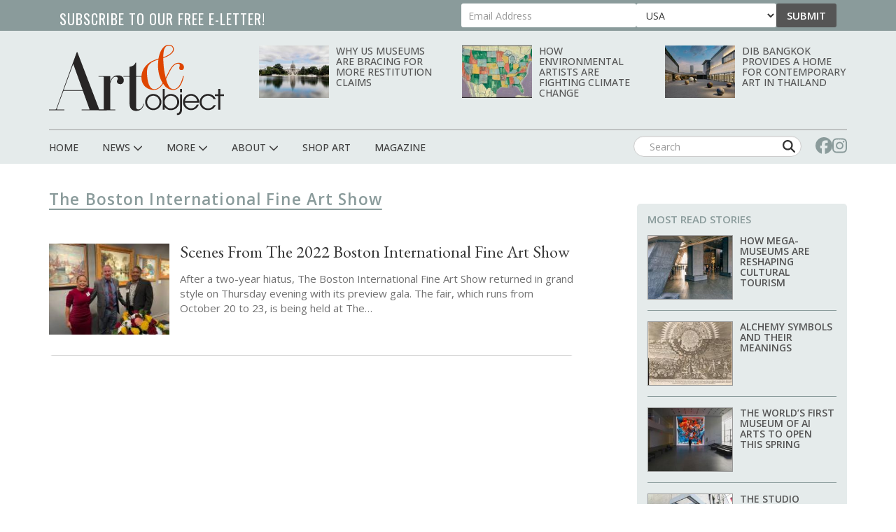

--- FILE ---
content_type: text/html; charset=UTF-8
request_url: https://www.artandobject.com/taxonomy/term/4081
body_size: 105188
content:
<!DOCTYPE html>
<html  lang="en" dir="ltr" prefix="og: https://ogp.me/ns#">
  <head>
    <meta charset="utf-8" />
<script async src="https://www.googletagmanager.com/gtag/js?id=G-KDMJ7FQD3V"></script>
<script>window.dataLayer = window.dataLayer || [];function gtag(){dataLayer.push(arguments)};gtag("js", new Date());gtag("set", "developer_id.dMDhkMT", true);gtag("config", "G-KDMJ7FQD3V", {"groups":"default","page_placeholder":"PLACEHOLDER_page_location"});gtag("config", "UA-99356-16", {"groups":"default","page_placeholder":"PLACEHOLDER_page_path"});</script>
<link rel="canonical" href="https://www.artandobject.com/taxonomy/term/4081" />
<link rel="mask-icon" href="/themes/quatro/icons/safari-pinned-tab.svg" />
<link rel="icon" sizes="16x16" href="/themes/quatro/icons/favicon-16x16.png" />
<link rel="icon" sizes="32x32" href="/themes/quatro/icons/favicon-32x32.png" />
<link rel="apple-touch-icon" sizes="180x180" href="/themes/quatro/icons/apple-touch-icon.png" />
<meta name="theme-color" content="#cbd7d7" />
<meta name="apple-mobile-web-app-title" content="Art &amp; Object" />
<meta name="application-name" content="Art &amp; Object" />
<meta name="msapplication-config" content="/themes/quatro/icons/browserconfig.xml" />
<meta name="viewport" content="width=device-width, initial-scale=1.0" />
<script src="https://challenges.cloudflare.com/turnstile/v0/api.js" async defer></script>
<script type='text/javascript'>
  var googletag = googletag || {};
  googletag.cmd = googletag.cmd || [];
  // Add a place to store the slot name variable.
  googletag.slots = googletag.slots || {};

  (function() {
    var useSSL = 'https:' == document.location.protocol;
    var src = (useSSL ? 'https:' : 'http:') +
      '//securepubads.g.doubleclick.net/tag/js/gpt.js';

    var gads = document.createElement('script');
    gads.async = true;
    gads.type = 'text/javascript';
    gads.src = src;
    var node = document.getElementsByTagName('script')[0];
    node.parentNode.insertBefore(gads, node);
    
  })();
</script>
<script type="text/javascript">
  googletag.cmd.push(function() {

  
  googletag.slots["artobj_rect_aside1"] = googletag.defineSlot("/1003961/ArtObj_Rect_Aside1", [300, 250], "js-dfp-tag-artobj_rect_aside1")

    .addService(googletag.pubads())

  
  
  
      ;

  });

</script>
<script type="text/javascript">
  googletag.cmd.push(function() {

  
  googletag.slots["artobj_rect_aside2"] = googletag.defineSlot("/1003961/ArtObj_Rect_Aside2", [300, 250], "js-dfp-tag-artobj_rect_aside2")

    .addService(googletag.pubads())

  
  
  
      ;

  });

</script>
<script type="text/javascript">
  googletag.cmd.push(function() {

  
  googletag.slots["artobj_rect_aside3"] = googletag.defineSlot("/1003961/ArtObj_Rect_Aside3", [300, 250], "js-dfp-tag-artobj_rect_aside3")

    .addService(googletag.pubads())

  
  
  
      ;

  });

</script>
<script type="text/javascript">
  googletag.cmd.push(function() {

  
  googletag.slots["artobj_rect_aside4"] = googletag.defineSlot("/1003961/ArtObj_Rect_Aside4", [300, 250], "js-dfp-tag-artobj_rect_aside4")

    .addService(googletag.pubads())

  
  
  
      ;

  });

</script>
<script type="text/javascript">
  googletag.cmd.push(function() {

        // Start by defining breakpoints for this ad.
      var mapping = googletag.sizeMapping()
              .addSize([1, 1], [320, 50])
              .addSize([468, 200], [468, 60])
              .addSize([728, 200], [728, 90])
            .build();
  
  googletag.slots["artobj_stickyfooter"] = googletag.defineSlot("/1003961/ArtObj_StickyFooter", [[320, 50], [468, 60], [728, 90]], "js-dfp-tag-artobj_stickyfooter")

    .addService(googletag.pubads())

  
  
  
        // Apply size mapping when there are breakpoints.
    .defineSizeMapping(mapping)
    ;

  });

</script>
<script type="text/javascript">
googletag.cmd.push(function() {

      googletag.pubads().enableAsyncRendering();
        googletag.pubads().enableSingleRequest();
        googletag.pubads().collapseEmptyDivs();
      
  googletag.enableServices();
});

</script>
<link rel="icon" href="/themes/quatro/favicon.ico" type="image/png" />

    <title>The Boston International Fine Art Show | Art &amp; Object</title>

    <!-- Preconnect to font hosts for performance -->
    <link rel="preconnect" href="https://fonts.googleapis.com">
    <link rel="preconnect" href="https://fonts.gstatic.com" crossorigin>

    <!-- Load fonts non-blocking with display=swap -->
    <link rel="preload" as="style" onload="this.onload=null;this.rel='stylesheet'" href="https://fonts.googleapis.com/css2?family=Cormorant+Garamond:wght@400;500;600;700&family=EB+Garamond:ital,wght@0,400;0,500;0,600;0,700;1,400;1,500;1,600;1,700&family=Open+Sans+Condensed:wght@300;700&family=Open+Sans:wght@400;500;600;700;800&family=Oswald:wght@200..700&display=swap">
    <noscript><link rel="stylesheet" href="https://fonts.googleapis.com/css2?family=Cormorant+Garamond:wght@400;500;600;700&family=EB+Garamond:ital,wght@0,400;0,500;0,600;0,700;1,400;1,500;1,600;1,700&family=Open+Sans+Condensed:wght@300;700&family=Open+Sans:wght@400;500;600;700;800&family=Oswald:wght@200..700&display=swap"></noscript>

    <link rel="stylesheet" media="all" href="/sites/default/files/css/css_dyLTDSx1-iapGrXCusVVd14GRjEToUYwZdrQqbbGRUE.css?delta=0&amp;language=en&amp;theme=quatro&amp;include=eJx9zkESgzAIBdALYThShxiapiViA1Z7-2pHFx1nuoHPgwU9CQ-JGvZ7CH7jytBrY0xtGkkC3Wn5gVRINAMvLmV4HLqPMKrIYVvuNjV4TuRNMYtGks78vXIGe5tzxUjG8Co8G35rqJomYZg5XrVV3HtgWZ8bPCR2KmLBNec_Z5XNKJ_3WznwElXdvNGIJ_kAxctvTQ" />
<link rel="stylesheet" media="all" href="/sites/default/files/css/css_dcxc3QV2LJwm2ZM9O62NcVwesbQJOmjjMY36nfNJcAM.css?delta=1&amp;language=en&amp;theme=quatro&amp;include=eJx9zkESgzAIBdALYThShxiapiViA1Z7-2pHFx1nuoHPgwU9CQ-JGvZ7CH7jytBrY0xtGkkC3Wn5gVRINAMvLmV4HLqPMKrIYVvuNjV4TuRNMYtGks78vXIGe5tzxUjG8Co8G35rqJomYZg5XrVV3HtgWZ8bPCR2KmLBNec_Z5XNKJ_3WznwElXdvNGIJ_kAxctvTQ" />

    <script type="application/json" data-drupal-selector="drupal-settings-json">{"path":{"baseUrl":"\/","pathPrefix":"","currentPath":"taxonomy\/term\/4081","currentPathIsAdmin":false,"isFront":false,"currentLanguage":"en"},"pluralDelimiter":"\u0003","suppressDeprecationErrors":true,"ajaxPageState":{"libraries":"[base64]","theme":"quatro","theme_token":null},"ajaxTrustedUrl":{"form_action_p_pvdeGsVG5zNF_XLGPTvYSKCf43t8qZYSwcfZl2uzM":true},"facebook_pixel":{"facebook_id":"444495902677309","events":[],"fb_disable_advanced":false,"eu_cookie_compliance":false,"donottrack":true},"google_analytics":{"account":"G-KDMJ7FQD3V","trackOutbound":true,"trackMailto":true,"trackTel":true,"trackDownload":true,"trackDownloadExtensions":"7z|aac|arc|arj|asf|asx|avi|bin|csv|doc(x|m)?|dot(x|m)?|exe|flv|gif|gz|gzip|hqx|jar|jpe?g|js|mp(2|3|4|e?g)|mov(ie)?|msi|msp|pdf|phps|png|ppt(x|m)?|pot(x|m)?|pps(x|m)?|ppam|sld(x|m)?|thmx|qtm?|ra(m|r)?|sea|sit|tar|tgz|torrent|txt|wav|wma|wmv|wpd|xls(x|m|b)?|xlt(x|m)|xlam|xml|z|zip"},"data":{"extlink":{"extTarget":true,"extTargetNoOverride":false,"extNofollow":true,"extNoreferrer":false,"extFollowNoOverride":false,"extClass":"0","extLabel":"(link is external)","extImgClass":false,"extSubdomains":false,"extExclude":"","extInclude":"","extCssExclude":"","extCssExplicit":".content","extAlert":false,"extAlertText":"This link will take you to an external web site. We are not responsible for their content.","mailtoClass":"0","mailtoLabel":"(link sends email)","extUseFontAwesome":false,"extIconPlacement":"append","extFaLinkClasses":"fa fa-external-link","extFaMailtoClasses":"fa fa-envelope-o","whitelistedDomains":null}},"bootstrap":{"forms_has_error_value_toggle":1,"modal_animation":1,"modal_backdrop":"true","modal_focus_input":1,"modal_keyboard":1,"modal_select_text":1,"modal_show":1,"modal_size":"","popover_enabled":1,"popover_animation":1,"popover_auto_close":1,"popover_container":"body","popover_content":"","popover_delay":"0","popover_html":0,"popover_placement":"right","popover_selector":"","popover_title":"","popover_trigger":"click","tooltip_enabled":1,"tooltip_animation":1,"tooltip_container":"body","tooltip_delay":"0","tooltip_html":0,"tooltip_placement":"auto left","tooltip_selector":"","tooltip_trigger":"hover"},"user":{"uid":0,"permissionsHash":"6741e682c3156adf4caee2aeedd9464843a9b988a3d2a93882038429a6e486d7"}}</script>
<script src="/sites/default/files/js/js_5h1WAwX77fR4QZPFzNOynblaYQ13_Z6phJlmkFAD9-g.js?scope=header&amp;delta=0&amp;language=en&amp;theme=quatro&amp;include=[base64]"></script>
<script src="https://use.fontawesome.com/releases/v6.6.0/js/all.js" defer crossorigin="anonymous"></script>
<script src="https://use.fontawesome.com/releases/v6.6.0/js/v4-shims.js" defer crossorigin="anonymous"></script>
<script src="https://pagead2.googlesyndication.com/pagead/js/adsbygoogle.js" async data-ad-client="ca-pub-0762116179398217"></script>
<script src="https://analytics.artandobject.com/script.js" data-website-id="5bcc4b34-20a7-4261-94d1-8ab6d34c4871" defer></script>


  

  </head>
  <body class="path-not-frontpage path-taxonomy">
    <a href="#main-content" class="visually-hidden focusable skip-link">
      Skip to main content
    </a>
    <div id="exit-banner-container" style="opacity: 0;">
      <div id="exit-banner-overlay"></div>
      <div id="exit-banner-grid">
        <div id="exit-banner">
          <div class="close-container">
            <div class="close-cta"></div>
          </div>
        </div>
      </div>
    </div>
    <noscript><img src="https://www.facebook.com/tr?id=444495902677309&amp;ev=PageView&amp;noscript=1" alt="" height="1" width="1" /></noscript>
      <div class="dialog-off-canvas-main-canvas" data-off-canvas-main-canvas>
    

<div id="eletter-header">
    <div class="region region-eletter-header">
    <section id="block-elettersubformheader" class="block block-block-content block-block-content7b616a97-1d16-4c72-bb8a-a2c37e3c385e clearfix">
<div class="block-inner">
  
      <h2 class="block-title">Subscribe to our free e-letter!</h2>
    

      
  <div class="field field--name-field-webform field--type-webform field--label-above">
    <div class="field--label">Webform</div>
              <div class="field--item"><form class="webform-submission-form webform-submission-add-form webform-submission-eletter-sub-top-form webform-submission-eletter-sub-top-add-form webform-submission-eletter-sub-top-block_content-10-form webform-submission-eletter-sub-top-block_content-10-add-form webform-submission-eletter-sub-top-block-content-10-add-form js-webform-details-toggle webform-details-toggle" data-drupal-selector="webform-submission-eletter-sub-top-block-content-10-add-form" action="/taxonomy/term/4081" method="post" id="webform-submission-eletter-sub-top-block-content-10-add-form" accept-charset="UTF-8">
  
  <div class="form-item js-form-item form-type-email js-form-type-email form-item-your-email-address js-form-item-your-email-address form-no-label form-group">
      <label for="edit-your-email-address" class="control-label sr-only js-form-required form-required">Your Email Address</label>
  
  
  <input data-drupal-selector="edit-your-email-address" class="form-email required form-control" type="email" id="edit-your-email-address" name="your_email_address" value="" size="60" maxlength="254" placeholder="Email Address" required="required" aria-required="true" />

  
  
  </div>
<div class="form-item js-form-item form-type-select js-form-type-select form-item-country js-form-item-country form-no-label form-group">
      <label for="edit-country" class="control-label sr-only">Country</label>
  
  
  <div class="select-wrapper"><select data-drupal-selector="edit-country" class="form-select form-control" id="edit-country" name="country"><option
            value="United States" selected="selected">USA</option><option
            value="Afghanistan">Afghanistan</option><option
            value="Albania">Albania</option><option
            value="Algeria">Algeria</option><option
            value="American Samoa">American Samoa</option><option
            value="Andorra">Andorra</option><option
            value="Angola">Angola</option><option
            value="Anguilla">Anguilla</option><option
            value="Antarctica">Antarctica</option><option
            value="Antigua &amp; Barbuda">Antigua & Barbuda</option><option
            value="Argentina">Argentina</option><option
            value="Armenia">Armenia</option><option
            value="Aruba">Aruba</option><option
            value="Ascension Island">Ascension Island</option><option
            value="Australia">Australia</option><option
            value="Austria">Austria</option><option
            value="Azerbaijan">Azerbaijan</option><option
            value="Bahamas">Bahamas</option><option
            value="Bahrain">Bahrain</option><option
            value="Bangladesh">Bangladesh</option><option
            value="Barbados">Barbados</option><option
            value="Belarus">Belarus</option><option
            value="Belgium">Belgium</option><option
            value="Belize">Belize</option><option
            value="Benin">Benin</option><option
            value="Bermuda">Bermuda</option><option
            value="Bhutan">Bhutan</option><option
            value="Bolivia">Bolivia</option><option
            value="Bosnia &amp; Herzegovina">Bosnia & Herzegovina</option><option
            value="Botswana">Botswana</option><option
            value="Bouvet Island">Bouvet Island</option><option
            value="Brazil">Brazil</option><option
            value="British Indian Ocean Territory">British Indian Ocean Territory</option><option
            value="British Virgin Islands">British Virgin Islands</option><option
            value="Brunei">Brunei</option><option
            value="Bulgaria">Bulgaria</option><option
            value="Burkina Faso">Burkina Faso</option><option
            value="Burundi">Burundi</option><option
            value="Cambodia">Cambodia</option><option
            value="Cameroon">Cameroon</option><option
            value="Canada">Canada</option><option
            value="Canary Islands">Canary Islands</option><option
            value="Cape Verde">Cape Verde</option><option
            value="Caribbean Netherlands">Caribbean Netherlands</option><option
            value="Cayman Islands">Cayman Islands</option><option
            value="Central African Republic">Central African Republic</option><option
            value="Ceuta &amp; Melilla">Ceuta & Melilla</option><option
            value="Chad">Chad</option><option
            value="Chile">Chile</option><option
            value="China">China</option><option
            value="Christmas Island">Christmas Island</option><option
            value="Clipperton Island">Clipperton Island</option><option
            value="Cocos (Keeling) Islands">Cocos (Keeling) Islands</option><option
            value="Colombia">Colombia</option><option
            value="Comoros">Comoros</option><option
            value="Congo - Brazzaville">Congo - Brazzaville</option><option
            value="Congo - Kinshasa">Congo - Kinshasa</option><option
            value="Cook Islands">Cook Islands</option><option
            value="Costa Rica">Costa Rica</option><option
            value="Croatia">Croatia</option><option
            value="Cuba">Cuba</option><option
            value="Curaçao">Curaçao</option><option
            value="Cyprus">Cyprus</option><option
            value="Czechia">Czechia</option><option
            value="Côte d’Ivoire">Côte d’Ivoire</option><option
            value="Denmark">Denmark</option><option
            value="Diego Garcia">Diego Garcia</option><option
            value="Djibouti">Djibouti</option><option
            value="Dominica">Dominica</option><option
            value="Dominican Republic">Dominican Republic</option><option
            value="Ecuador">Ecuador</option><option
            value="Egypt">Egypt</option><option
            value="El Salvador">El Salvador</option><option
            value="Equatorial Guinea">Equatorial Guinea</option><option
            value="Eritrea">Eritrea</option><option
            value="Estonia">Estonia</option><option
            value="Eswatini">Eswatini</option><option
            value="Ethiopia">Ethiopia</option><option
            value="Falkland Islands">Falkland Islands</option><option
            value="Faroe Islands">Faroe Islands</option><option
            value="Fiji">Fiji</option><option
            value="Finland">Finland</option><option
            value="France">France</option><option
            value="French Guiana">French Guiana</option><option
            value="French Polynesia">French Polynesia</option><option
            value="French Southern Territories">French Southern Territories</option><option
            value="Gabon">Gabon</option><option
            value="Gambia">Gambia</option><option
            value="Georgia">Georgia</option><option
            value="Germany">Germany</option><option
            value="Ghana">Ghana</option><option
            value="Gibraltar">Gibraltar</option><option
            value="Greece">Greece</option><option
            value="Greenland">Greenland</option><option
            value="Grenada">Grenada</option><option
            value="Guadeloupe">Guadeloupe</option><option
            value="Guam">Guam</option><option
            value="Guatemala">Guatemala</option><option
            value="Guernsey">Guernsey</option><option
            value="Guinea">Guinea</option><option
            value="Guinea-Bissau">Guinea-Bissau</option><option
            value="Guyana">Guyana</option><option
            value="Haiti">Haiti</option><option
            value="Heard &amp; McDonald Islands">Heard & McDonald Islands</option><option
            value="Honduras">Honduras</option><option
            value="Hong Kong SAR China">Hong Kong SAR China</option><option
            value="Hungary">Hungary</option><option
            value="Iceland">Iceland</option><option
            value="India">India</option><option
            value="Indonesia">Indonesia</option><option
            value="Iran">Iran</option><option
            value="Iraq">Iraq</option><option
            value="Ireland">Ireland</option><option
            value="Isle of Man">Isle of Man</option><option
            value="Israel">Israel</option><option
            value="Italy">Italy</option><option
            value="Jamaica">Jamaica</option><option
            value="Japan">Japan</option><option
            value="Jersey">Jersey</option><option
            value="Jordan">Jordan</option><option
            value="Kazakhstan">Kazakhstan</option><option
            value="Kenya">Kenya</option><option
            value="Kiribati">Kiribati</option><option
            value="Kosovo">Kosovo</option><option
            value="Kuwait">Kuwait</option><option
            value="Kyrgyzstan">Kyrgyzstan</option><option
            value="Laos">Laos</option><option
            value="Latvia">Latvia</option><option
            value="Lebanon">Lebanon</option><option
            value="Lesotho">Lesotho</option><option
            value="Liberia">Liberia</option><option
            value="Libya">Libya</option><option
            value="Liechtenstein">Liechtenstein</option><option
            value="Lithuania">Lithuania</option><option
            value="Luxembourg">Luxembourg</option><option
            value="Macao SAR China">Macao SAR China</option><option
            value="Madagascar">Madagascar</option><option
            value="Malawi">Malawi</option><option
            value="Malaysia">Malaysia</option><option
            value="Maldives">Maldives</option><option
            value="Mali">Mali</option><option
            value="Malta">Malta</option><option
            value="Marshall Islands">Marshall Islands</option><option
            value="Martinique">Martinique</option><option
            value="Mauritania">Mauritania</option><option
            value="Mauritius">Mauritius</option><option
            value="Mayotte">Mayotte</option><option
            value="Mexico">Mexico</option><option
            value="Micronesia">Micronesia</option><option
            value="Moldova">Moldova</option><option
            value="Monaco">Monaco</option><option
            value="Mongolia">Mongolia</option><option
            value="Montenegro">Montenegro</option><option
            value="Montserrat">Montserrat</option><option
            value="Morocco">Morocco</option><option
            value="Mozambique">Mozambique</option><option
            value="Myanmar (Burma)">Myanmar (Burma)</option><option
            value="Namibia">Namibia</option><option
            value="Nauru">Nauru</option><option
            value="Nepal">Nepal</option><option
            value="Netherlands">Netherlands</option><option
            value="Netherlands Antilles">Netherlands Antilles</option><option
            value="New Caledonia">New Caledonia</option><option
            value="New Zealand">New Zealand</option><option
            value="Nicaragua">Nicaragua</option><option
            value="Niger">Niger</option><option
            value="Nigeria">Nigeria</option><option
            value="Niue">Niue</option><option
            value="Norfolk Island">Norfolk Island</option><option
            value="Northern Mariana Islands">Northern Mariana Islands</option><option
            value="North Korea">North Korea</option><option
            value="North Macedonia">North Macedonia</option><option
            value="Norway">Norway</option><option
            value="Oman">Oman</option><option
            value="Outlying Oceania">Outlying Oceania</option><option
            value="Pakistan">Pakistan</option><option
            value="Palau">Palau</option><option
            value="Palestinian Territories">Palestinian Territories</option><option
            value="Panama">Panama</option><option
            value="Papua New Guinea">Papua New Guinea</option><option
            value="Paraguay">Paraguay</option><option
            value="Peru">Peru</option><option
            value="Philippines">Philippines</option><option
            value="Pitcairn Islands">Pitcairn Islands</option><option
            value="Poland">Poland</option><option
            value="Portugal">Portugal</option><option
            value="Puerto Rico">Puerto Rico</option><option
            value="Qatar">Qatar</option><option
            value="Romania">Romania</option><option
            value="Russia">Russia</option><option
            value="Rwanda">Rwanda</option><option
            value="Réunion">Réunion</option><option
            value="Samoa">Samoa</option><option
            value="San Marino">San Marino</option><option
            value="Sark">Sark</option><option
            value="Saudi Arabia">Saudi Arabia</option><option
            value="Senegal">Senegal</option><option
            value="Serbia">Serbia</option><option
            value="Seychelles">Seychelles</option><option
            value="Sierra Leone">Sierra Leone</option><option
            value="Singapore">Singapore</option><option
            value="Sint Maarten">Sint Maarten</option><option
            value="Slovakia">Slovakia</option><option
            value="Slovenia">Slovenia</option><option
            value="Solomon Islands">Solomon Islands</option><option
            value="Somalia">Somalia</option><option
            value="South Africa">South Africa</option><option
            value="South Georgia &amp; South Sandwich Islands">South Georgia & South Sandwich Islands</option><option
            value="South Korea">South Korea</option><option
            value="South Sudan">South Sudan</option><option
            value="Spain">Spain</option><option
            value="Sri Lanka">Sri Lanka</option><option
            value="St. Barthélemy">St. Barthélemy</option><option
            value="St. Helena">St. Helena</option><option
            value="St. Kitts &amp; Nevis">St. Kitts & Nevis</option><option
            value="St. Lucia">St. Lucia</option><option
            value="St. Martin">St. Martin</option><option
            value="St. Pierre &amp; Miquelon">St. Pierre & Miquelon</option><option
            value="St. Vincent &amp; Grenadines">St. Vincent & Grenadines</option><option
            value="Sudan">Sudan</option><option
            value="Suriname">Suriname</option><option
            value="Svalbard &amp; Jan Mayen">Svalbard & Jan Mayen</option><option
            value="Sweden">Sweden</option><option
            value="Switzerland">Switzerland</option><option
            value="Syria">Syria</option><option
            value="São Tomé &amp; Príncipe">São Tomé & Príncipe</option><option
            value="Taiwan">Taiwan</option><option
            value="Tajikistan">Tajikistan</option><option
            value="Tanzania">Tanzania</option><option
            value="Thailand">Thailand</option><option
            value="Timor-Leste">Timor-Leste</option><option
            value="Togo">Togo</option><option
            value="Tokelau">Tokelau</option><option
            value="Tonga">Tonga</option><option
            value="Trinidad &amp; Tobago">Trinidad & Tobago</option><option
            value="Tristan da Cunha">Tristan da Cunha</option><option
            value="Tunisia">Tunisia</option><option
            value="Turkmenistan">Turkmenistan</option><option
            value="Turks &amp; Caicos Islands">Turks & Caicos Islands</option><option
            value="Tuvalu">Tuvalu</option><option
            value="Türkiye">Türkiye</option><option
            value="U.S. Outlying Islands">U.S. Outlying Islands</option><option
            value="U.S. Virgin Islands">U.S. Virgin Islands</option><option
            value="Uganda">Uganda</option><option
            value="Ukraine">Ukraine</option><option
            value="United Arab Emirates">United Arab Emirates</option><option
            value="United Kingdom">United Kingdom</option><option
            value="Uruguay">Uruguay</option><option
            value="Uzbekistan">Uzbekistan</option><option
            value="Vanuatu">Vanuatu</option><option
            value="Vatican City">Vatican City</option><option
            value="Venezuela">Venezuela</option><option
            value="Vietnam">Vietnam</option><option
            value="Wallis &amp; Futuna">Wallis & Futuna</option><option
            value="Western Sahara">Western Sahara</option><option
            value="Yemen">Yemen</option><option
            value="Zambia">Zambia</option><option
            value="Zimbabwe">Zimbabwe</option><option
            value="Åland Islands">Åland Islands</option></select></div>

  
  
  </div>
<div class="js-webform-states-hidden form-item js-form-item form-type-checkbox js-form-type-checkbox form-item-i-agree-to-be-emailed js-form-item-i-agree-to-be-emailed checkbox">
  
  
  

      <label for="edit-i-agree-to-be-emailed" class="control-label option"><input data-drupal-selector="edit-i-agree-to-be-emailed" class="form-checkbox" type="checkbox" id="edit-i-agree-to-be-emailed" name="i_agree_to_be_emailed" value="1" data-drupal-states="{&quot;visible&quot;:{&quot;.webform-submission-eletter-sub-top-block_content-10-add-form :input[name=\u0022country\u0022]&quot;:{&quot;!value&quot;:&quot;United States&quot;}},&quot;required&quot;:{&quot;.webform-submission-eletter-sub-top-block_content-10-add-form :input[name=\u0022country\u0022]&quot;:{&quot;!value&quot;:&quot;United States&quot;}}}" />I agree to be emailed</label>
  
  
  </div>
<input data-drupal-selector="edit-source" type="hidden" name="source" value="header" /><input data-drupal-selector="edit-recaptcha-score" type="hidden" name="recaptcha_score" value="1" /><input data-drupal-selector="edit-url-path" type="hidden" name="url_path" value="" /><input data-drupal-selector="edit-sync-time" type="hidden" name="sync_time" value="0" /><div data-drupal-selector="edit-actions" class="form-actions webform-actions form-group js-form-wrapper form-wrapper" id="edit-actions"><button class="webform-button--submit button button--primary js-form-submit form-submit btn-primary btn" data-drupal-selector="edit-actions-submit" type="submit" id="edit-actions-submit" name="op" value="Submit">Submit</button>
</div>
<input autocomplete="off" data-drupal-selector="form-z7chwbzzofxgc-6petp4jam3vnfynflx2bpaknisi0e" type="hidden" name="form_build_id" value="form-Z7CHWbZZoFXgc-6pEtp4JaM3VnFYnfLx2bPAKNisi0E" /><input data-drupal-selector="edit-webform-submission-eletter-sub-top-block-content-10-add-form" type="hidden" name="form_id" value="webform_submission_eletter_sub_top_block_content_10_add_form" />    <div  data-drupal-selector="edit-captcha" class="captcha"><input data-drupal-selector="edit-captcha-sid" type="hidden" name="captcha_sid" value="23555688" /><input data-drupal-selector="edit-captcha-token" type="hidden" name="captcha_token" value="vUzuY_lrYNG3TomABQ8UxE8tsWy_4vGgY1xT8mmFbX0" /><input data-drupal-selector="edit-captcha-response" type="hidden" name="captcha_response" value="Turnstile no captcha" /><div class="cf-turnstile" data-sitekey="0x4AAAAAAA63q8p-v71gIkqz" data-theme="auto" data-size="normal" data-language="auto" data-retry="auto" interval="8000" data-appearance="always"></div><input data-drupal-selector="edit-captcha-cacheable" type="hidden" name="captcha_cacheable" value="1" /></div>


  
</form>
</div>
          </div>

  </div>
</section>


  </div>

  <li class="sticky-logo">
    <a href="/">
      <img id="menu-logo-image" alt="ArtObject Logo" src="/themes/quatro/images/art-object-logo-white-small.svg" border="0">
    </a>
  </li>
</div>
<div id="header-navbar-wrapper" class="header-navbar-wrapper">
          <header class="navbar navbar-default container" id="navbar" role="banner">
          <div class="row">
      <div class="navbar-header col-sm-12">
          <div class="region region-navigation">
    <div class="site-branding">
            <a class="logo navbar-btn pull-left" href="/" title="Home" rel="home">
        <img src="/themes/quatro/logo.svg" alt="Home" />
      </a>
          </div>
<section class="views-element-container block-with-thumbs hidden-xs block block-views block-views-blockheader-carousel-block-block-1 clearfix" id="block-views-block-header-carousel-block-block-1">
<div class="block-inner">
  
    

      <div class="form-group"><div class="view view-header-carousel-block view-id-header_carousel_block view-display-id-block_1 js-view-dom-id-882d0eaa82403308b3dfc2e7e9f2877de9ba7ccfd4512fc9588e674535593232">
  
    
      
      <div class="view-content">
          <div class="views-row"><span class="views-field views-field-field-media-image visible-lg-block"><span class="field-content">  <a href="/news/why-us-museums-are-bracing-more-restitution-claims" hreflang="en"><img loading="lazy" src="/sites/default/files/styles/category_card_187x139/public/unitedstatescapitolandreflectingpool.jpg?itok=9xD2eHXx" width="187" height="139" alt="United States Capitol and reflecting pool. Source." class="img-responsive" />

</a>
</span></span><span class="views-field views-field-title"><span class="field-content"><a href="/news/why-us-museums-are-bracing-more-restitution-claims" hreflang="en">Why US Museums Are Bracing for More Restitution Claims</a></span></span></div>
    <div class="views-row"><span class="views-field views-field-field-media-image visible-lg-block"><span class="field-content">  <a href="/news/how-environmental-artists-are-fighting-climate-change" hreflang="en"><img loading="lazy" src="/sites/default/files/styles/category_card_187x139/public/quick-seesmithechomap1202054.jpg?h=d3bbcc03&amp;itok=fdrK5zEo" width="187" height="139" alt="Jaune Quick-to-See Smith, Echo Map I, 2000" class="img-responsive" />

</a>
</span></span><span class="views-field views-field-title"><span class="field-content"><a href="/news/how-environmental-artists-are-fighting-climate-change" hreflang="en">How Environmental Artists Are Fighting Climate Change</a></span></span></div>
    <div class="views-row"><span class="views-field views-field-field-media-image visible-lg-block"><span class="field-content">  <a href="/news/dib-bangkok-provides-home-contemporary-art-thailand" hreflang="en"><img loading="lazy" src="/sites/default/files/styles/category_card_187x139/public/dib-bangkokcourtyard.jpg?itok=oTaUqBli" width="187" height="139" alt="Dib Bangkok Courtyard" class="img-responsive" />

</a>
</span></span><span class="views-field views-field-title"><span class="field-content"><a href="/news/dib-bangkok-provides-home-contemporary-art-thailand" hreflang="en">Dib Bangkok Provides a Home for Contemporary Art in Thailand</a></span></span></div>

    </div>
  
          </div>
</div>

  </div>
</section>

<section id="block-dfptagartobj-stickyfooter" class="block block-dfp block-dfp-ad2980fe8a-9fc1-4f19-bb10-a0c241e6aa7f clearfix">
<div class="block-inner">
  
    

      <div id="js-dfp-tag-artobj_stickyfooter">
        <script type="text/javascript">
            googletag.cmd.push(function() {
                googletag.display('js-dfp-tag-artobj_stickyfooter');
            });
    
    </script>
</div>

  </div>
</section>


  </div>

                          <div id="mobile-menu">
            <button class="navbar-toggle" data-toggle="collapse" data-target="#navbar-collapse">
              <a href="#" id="header-menu-toggle" class=""><span>Menu</span></a>
            </button>
            <div id="mobile-social-block">
              <a href="https://www.facebook.com/artandobjectonline/" class="search-form-hidden" target="_blank"><i class="fa fa-facebook"></i></a>
              <a href="https://www.instagram.com/artandobjectonline/" class="search-form-hidden" target="_blank"><i class="fa fa-instagram"></i></a>
            </div>
          </div>
              </div>
    </div>

                  <div class="row">
        <div id="navbar-collapse" class="navbar-collapse collapse col-sm-12">
            <div class="region region-navigation-collapsible">
    <nav role="navigation" aria-labelledby="block-quatro-main-menu-menu" id="block-quatro-main-menu">
            
  <h2 class="visually-hidden" id="block-quatro-main-menu-menu">Main navigation</h2>
  

        
              <ul class="menu nav navbar-nav">
        <div class="container">
                        <li class="expanded dropdown">
        <a href="/" class="menu-link">
          <div class="parent-menu-link">Home</div>
        </a>
                  </li>
      
                        <li class="expanded dropdown">
        <a href="/news" class="dropdown-toggle" data-target="#" data-toggle="dropdown">
          <div class="parent-menu-link">News <span class="fas fa-chevron-down"></span></div>
          <span class="sub-menu-sign"></span>
        </a>
                                  <ul class="menu dropdown-menu">
        <div class="container">
                        <li class="expanded dropdown">
        <a href="/news" class="menu-link">
          <div class="parent-menu-link">All News</div>
        </a>
                  </li>
      
                        <li class="expanded dropdown">
        <a href="/news?field_category_target_id=2&amp;sort_by=created&amp;sort_order=DESC" class="menu-link">
          <div class="parent-menu-link">At Large</div>
        </a>
                  </li>
      
                        <li class="expanded dropdown">
        <a href="/news?field_category_target_id=5&amp;sort_by=created&amp;sort_order=DESC" class="menu-link">
          <div class="parent-menu-link">Gallery</div>
        </a>
                  </li>
      
                        <li class="expanded dropdown">
        <a href="/news?field_category_target_id=1&amp;sort_by=created&amp;sort_order=DESC" class="menu-link">
          <div class="parent-menu-link">Museum</div>
        </a>
                  </li>
      
                        <li class="expanded dropdown">
        <a href="/news?field_category_target_id=186&amp;sort_by=created&amp;sort_order=DESC" class="menu-link">
          <div class="parent-menu-link">Fair</div>
        </a>
                  </li>
      
                        <li class="expanded dropdown">
        <a href="/news?field_category_target_id=4&amp;sort_by=created&amp;sort_order=DESC" class="menu-link">
          <div class="parent-menu-link">Studio</div>
        </a>
                  </li>
      
                        <li class="expanded dropdown">
        <a href="/news?field_category_target_id=3&amp;sort_by=created&amp;sort_order=DESC" class="menu-link">
          <div class="parent-menu-link">Auction</div>
        </a>
                  </li>
      
                        <li class="expanded dropdown">
        <a href="/news?field_category_target_id=4800&amp;sort_by=created&amp;sort_order=DESC" class="menu-link">
          <div class="parent-menu-link">Interview</div>
        </a>
                  </li>
      
                        <li class="expanded dropdown">
        <a href="/news?field_category_target_id=4801&amp;sort_by=created&amp;sort_order=DESC" class="menu-link">
          <div class="parent-menu-link">Essay</div>
        </a>
                  </li>
      
                        <li class="expanded dropdown">
        <a href="/news?field_category_target_id=1364&amp;sort_by=created&amp;sort_order=DESC" class="menu-link">
          <div class="parent-menu-link">Sponsored</div>
        </a>
                  </li>
      
                        <li class="expanded dropdown">
        <a href="/news?field_category_target_id=2507&amp;sort_by=created&amp;sort_order=DESC" class="menu-link">
          <div class="parent-menu-link">Press Release</div>
        </a>
                  </li>
      
         
    </div>
    </ul>
  
            </li>
      
                        <li class="expanded dropdown">
        <a href="" class="dropdown-toggle" data-target="#" data-toggle="dropdown">
          <div class="parent-menu-link">More <span class="fas fa-chevron-down"></span></div>
          <span class="sub-menu-sign"></span>
        </a>
                                  <ul class="menu dropdown-menu">
        <div class="container">
                        <li class="expanded dropdown">
        <a href="https://www.artandobject.com/subscribe" class="menu-link">
          <div class="parent-menu-link">E-Letter</div>
        </a>
                  </li>
      
                        <li class="expanded dropdown">
        <a href="/events" class="menu-link">
          <div class="parent-menu-link">Events</div>
        </a>
                  </li>
      
                        <li class="expanded dropdown">
        <a href="https://www.artandobject.com/articles" class="menu-link">
          <div class="parent-menu-link">Features</div>
        </a>
                  </li>
      
                        <li class="expanded dropdown">
        <a href="/video" class="menu-link">
          <div class="parent-menu-link">Video</div>
        </a>
                  </li>
      
                        <li class="expanded dropdown">
        <a href="https://fairs.artandobject.com" class="menu-link">
          <div class="parent-menu-link">vFairs</div>
        </a>
                  </li>
      
         
    </div>
    </ul>
  
            </li>
      
                        <li class="expanded dropdown">
        <a href="/about-us" class="dropdown-toggle" data-target="#" data-toggle="dropdown">
          <div class="parent-menu-link">About <span class="fas fa-chevron-down"></span></div>
          <span class="sub-menu-sign"></span>
        </a>
                                  <ul class="menu dropdown-menu">
        <div class="container">
                        <li class="expanded dropdown">
        <a href="/about-us" class="menu-link">
          <div class="parent-menu-link">About Us</div>
        </a>
                  </li>
      
                        <li class="expanded dropdown">
        <a href="/download-media-information" class="menu-link">
          <div class="parent-menu-link">Advertising</div>
        </a>
                  </li>
      
                        <li class="expanded dropdown">
        <a href="/about-us" class="menu-link">
          <div class="parent-menu-link">Contact</div>
        </a>
                  </li>
      
                        <li class="expanded dropdown">
        <a href="/form/how-to-understand-modern-art-lik" class="menu-link">
          <div class="parent-menu-link">Resources</div>
        </a>
                  </li>
      
         
    </div>
    </ul>
  
            </li>
      
                        <li class="expanded dropdown">
        <a href="https://www.artandobject.shop/" class="menu-link">
          <div class="parent-menu-link">Shop Art</div>
        </a>
                  </li>
      
                        <li class="expanded dropdown">
        <a href="https://subscribe.artandobject.com/subscribe" class="menu-link">
          <div class="parent-menu-link">Magazine</div>
        </a>
                  </li>
      
              <li>
        <a href="https://www.facebook.com/artandobjectonline/" class="search-form-hidden" target="_blank"><i class="fa fa-facebook"></i></a>
      </li>
      <li>
        <a href="https://www.instagram.com/artandobjectonline/" class="search-form-hidden" target="_blank"><i class="fa fa-instagram"></i></a>
      </li> 
     
    </div>
    </ul>
  


  </nav>
<section class="search-block-form block block-aao-additions block-search-form-block clearfix" data-drupal-selector="search-block-form" id="block-searchformblock">
<div class="block-inner">
  
    

      <form action="/taxonomy/term/4081" method="post" id="search-block-form" accept-charset="UTF-8">
  <div class="form-item js-form-item form-type-textfield js-form-type-textfield form-item-search js-form-item-search form-no-label form-group">
  
  
  <input placeholder="Search" data-drupal-selector="edit-search" class="form-text form-control" type="text" id="edit-search" name="search" value="" size="60" maxlength="128" />

  
  
  </div>
<i class="fas fa-search"></i><input autocomplete="off" data-drupal-selector="form-wbhtywixbs6-iwckjyfsvdtfib6sxqvsa61thh1uonc" type="hidden" name="form_build_id" value="form-wbhTYWiXbS6_IWckjYfsVDTFib6SxqvSa61tHH1uOnc" /><input data-drupal-selector="edit-search-block-form" type="hidden" name="form_id" value="search_block_form" /><div data-drupal-selector="edit-actions" class="form-actions form-group js-form-wrapper form-wrapper" id="edit-actions--4"><button class="search-button button js-form-submit form-submit btn-default btn" data-drupal-selector="edit-submit" type="submit" id="edit-submit--2" name="op" value=""></button></div>

</form>

  </div>
</section>

<section id="block-headersocialblock" class="block block-aao-additions block-header-social-block clearfix">
<div class="block-inner">
  
    

      <div id="header-social-block">
  <a href="https://www.facebook.com/artandobjectonline/" class="search-form-hidden" target="_blank"><i class="fa-brands fa-facebook"></i></a>
  <a href="https://www.instagram.com/artandobjectonline/" class="search-form-hidden" target="_blank"><i class="fa fa-instagram"></i></a>
</div>

  </div>
</section>


  </div>

        </div>
    </div>
                </header>
  </div>



  <div role="main" id="main-container" class="main-container container js-quickedit-main-content">

  <div class="row">
            
                  <section class="col-md-8">

                
                
                        
                        
                
                                      
                  
                          <a id="main-content"></a>
            <div class="region region-content">
    <div data-drupal-messages-fallback class="hidden"></div>    <h1 class="page-header">The Boston International Fine Art Show</h1>

  <div class="views-element-container form-group"><div class="view-list-articles view-topic-page view view-id-topic_page view-display-id-page_1 js-view-dom-id-4339cf1a58ba117d8cacac6375a81083178f6a5a51dfb6ecabf4f33098577a18">
  
    
      
      <div class="view-content">
          <div class="views-row"><div class="views-field views-field-field-media-image"><div class="field-content">  <a href="/slideshows/scenes-2022-boston-international-fine-art-show" hreflang="en"><img loading="lazy" src="/sites/default/files/styles/category_card_187x139/public/img-1760-1.jpeg?itok=pH4IpXKS" width="187" height="139" alt="Gallery dealers at Boston International Art Show 2023" class="img-responsive" />

</a>
</div></div><div class="views-field views-field-title"><span class="field-content"><a href="/slideshows/scenes-2022-boston-international-fine-art-show" hreflang="en">Scenes From The 2022 Boston International Fine Art Show </a></span></div><div class="views-field views-field-body"><div class="field-content">After a two-year hiatus, The Boston International Fine Art Show returned in grand style on Thursday evening with its preview gala. The fair, which runs from October 20 to 23, is being held at The…</div></div></div>

    </div>
  
      
          </div>
</div>


  </div>

        
      </section>

                              <aside id="sidebar-second" class="col-md-4" role="complementary">
              <div class="region region-sidebar-second">
    <section id="block-dfptagartobj-rect-aside1" class="block-ads block-transparent block block-dfp block-dfp-adfef1c736-9113-490b-bd23-3b7556fe34cd clearfix">
<div class="block-inner">
  
    

      <div id="js-dfp-tag-artobj_rect_aside1">
        <script type="text/javascript">
            googletag.cmd.push(function() {
                googletag.display('js-dfp-tag-artobj_rect_aside1');
            });
    
    </script>
</div>

  </div>
</section>

<section class="views-element-container most_read block-most-read block-with-thumbs block block-views block-views-blockmost-read-block-1 clearfix" id="block-views-block-most-read-block-1">
<div class="block-inner">
  
      <h2 class="block-title">Most Read Stories</h2>
    

      <div class="form-group"><div class="block-most-read view view-most-read view-id-most_read view-display-id-block_1 js-view-dom-id-017b47a79e5cbc0457aa0f52b5ce0c2d5ea3d41844a4ea4bd00b1ed20da9789e">
  
    
      
      <div class="view-content">
          <div class="views-row"><div class="views-field views-field-field-media-image"><div class="field-content">  <a href="/news/how-mega-museums-are-reshaping-cultural-tourism" hreflang="en"><img loading="lazy" src="/sites/default/files/styles/category_card_187x139/public/grandegyptianmuseum-mohamedabdelzaher2.jpg?itok=7vxoTW1Q" width="187" height="139" alt="Interior of the Grand Egyptian Museum. Source." class="img-responsive" />

</a>
</div></div><div class="views-field views-field-title"><span class="field-content"><a href="/news/how-mega-museums-are-reshaping-cultural-tourism" hreflang="en">How Mega-Museums Are Reshaping Cultural Tourism</a></span></div><div class="views-field views-field-body"><span class="field-content">In November, the Grand Egyptian Museum (GEM) opened its doors to…</span></div><div class="views-field views-field-field-slide-show__description"><div class="field-content"></div></div></div>
    <div class="views-row"><div class="views-field views-field-field-media-image"><div class="field-content">  <a href="/news/alchemy-symbols-and-their-meanings" hreflang="en"><img loading="lazy" src="/sites/default/files/styles/category_card_187x139/public/121024alc065.jpg?itok=wzpd_tDv" width="187" height="139" alt="Matthäus Merian the Elder, The Microcosm and the Macrocosm from Musaeum Hermeticum, 1678. Engraving, The Getty Research Institute, Los Angeles, California." class="img-responsive" />

</a>
</div></div><div class="views-field views-field-title"><span class="field-content"><a href="/news/alchemy-symbols-and-their-meanings" hreflang="en">Alchemy Symbols and Their Meanings</a></span></div><div class="views-field views-field-body"><span class="field-content">Serving as an arguable transition from the mysticism of religion…</span></div><div class="views-field views-field-field-slide-show__description"><div class="field-content"></div></div></div>
    <div class="views-row"><div class="views-field views-field-field-media-image"><div class="field-content">  <a href="/news/worlds-first-museum-ai-arts-open-spring" hreflang="en"><img loading="lazy" src="/sites/default/files/styles/category_card_187x139/public/unsupervisedbyrefikanadol.jpg?itok=df-Vxi4I" width="187" height="139" alt="Refik Anadol, Unsupervised, 2022. Source." class="img-responsive" />

</a>
</div></div><div class="views-field views-field-title"><span class="field-content"><a href="/news/worlds-first-museum-ai-arts-open-spring" hreflang="en">The World’s First Museum of AI Arts to Open This Spring</a></span></div><div class="views-field views-field-body"><span class="field-content">As artificial intelligence continues to reshape everything from…</span></div><div class="views-field views-field-field-slide-show__description"><div class="field-content"></div></div></div>
    <div class="views-row"><div class="views-field views-field-field-media-image"><div class="field-content">  <a href="/news/studio-museum-reopens-new-location" hreflang="en"><img loading="lazy" src="/sites/default/files/styles/category_card_187x139/public/studiomuseumofharlem.jpg?itok=Lflsm8n6" width="187" height="139" alt="Entrance to The Studio Museum in Harlem’s old building. " class="img-responsive" />

</a>
</div></div><div class="views-field views-field-title"><span class="field-content"><a href="/news/studio-museum-reopens-new-location" hreflang="en">The Studio Museum Reopens in a New Location</a></span></div><div class="views-field views-field-body"><span class="field-content">After seven years of construction, the&nbsp;Studio Museum in…</span></div><div class="views-field views-field-field-slide-show__description"><div class="field-content"></div></div></div>
    <div class="views-row"><div class="views-field views-field-field-media-image"><div class="field-content">  <a href="/news/how-money-laundering-works-art-world" hreflang="en"><img loading="lazy" src="/sites/default/files/styles/category_card_187x139/public/money-laundering-19631841920.jpg?itok=JRQSKQ93" width="187" height="139" alt="euros bills hanging to dry on a clothes line" class="img-responsive" />

</a>
</div></div><div class="views-field views-field-title"><span class="field-content"><a href="/news/how-money-laundering-works-art-world" hreflang="en">How Money Laundering Works In The Art World</a></span></div><div class="views-field views-field-body"><span class="field-content">Works of art have long been identified, and sometimes even…</span></div><div class="views-field views-field-field-slide-show__description"><div class="field-content"></div></div></div>
    <div class="views-row"><div class="views-field views-field-field-media-image"><div class="field-content">  <a href="/news/arthandwork-exhibition-studio-craft-artists" hreflang="en"><img loading="lazy" src="/sites/default/files/styles/category_card_187x139/public/0fc00241-fdc8-46a3-adf0-ec96c42e5368.jpg?itok=AkNiErPU" width="187" height="139" alt="From the National Museum&#039;s exhibition “ART·HAND·WORK”." class="img-responsive" />

</a>
</div></div><div class="views-field views-field-title"><span class="field-content"><a href="/news/arthandwork-exhibition-studio-craft-artists" hreflang="en">ART·HAND·WORK: An Exhibition for Studio Craft Artists</a></span></div><div class="views-field views-field-body"><span class="field-content">When the new National Museum of Art, Architecture, and Design…</span></div><div class="views-field views-field-field-slide-show__description"><div class="field-content"></div></div></div>

    </div>
  
          </div>
</div>

  </div>
</section>

<section id="block-dfptagartobj-rect-aside2" class="block-transparent block block-dfp block-dfp-ad966e5e69-f02c-4cb2-a45d-dd339a9ea1c1 clearfix">
<div class="block-inner">
  
    

      <div id="js-dfp-tag-artobj_rect_aside2">
        <script type="text/javascript">
            googletag.cmd.push(function() {
                googletag.display('js-dfp-tag-artobj_rect_aside2');
            });
    
    </script>
</div>

  </div>
</section>

<section id="block-dfptagartobj-rect-aside3" class="block-transparent block block-dfp block-dfp-ad4056abf5-9d4a-43a4-9e47-e5ac1016e72f clearfix">
<div class="block-inner">
  
    

      <div id="js-dfp-tag-artobj_rect_aside3">
        <script type="text/javascript">
            googletag.cmd.push(function() {
                googletag.display('js-dfp-tag-artobj_rect_aside3');
            });
    
    </script>
</div>

  </div>
</section>

<section id="block-elettersubformsidebar" class="block block-block-content block-block-contentc8f9a45f-7d33-45cb-a44b-c541cbd1a613 clearfix">
<div class="block-inner">
  
    

      
  <div class="field field--name-field-webform field--type-webform field--label-above">
    <div class="field--label">Webform</div>
              <div class="field--item"><form class="webform-submission-form webform-submission-add-form webform-submission-eletter-sub-sidebar-form webform-submission-eletter-sub-sidebar-add-form webform-submission-eletter-sub-sidebar-block_content-12-form webform-submission-eletter-sub-sidebar-block_content-12-add-form webform-submission-eletter-sub-sidebar-block-content-12-add-form js-webform-details-toggle webform-details-toggle" data-drupal-selector="webform-submission-eletter-sub-sidebar-block-content-12-add-form" action="/taxonomy/term/4081" method="post" id="webform-submission-eletter-sub-sidebar-block-content-12-add-form" accept-charset="UTF-8">
  
  <div id="edit-subform-copy" class="form-item js-form-item form-type-processed-text js-form-type-processed-text form-item- js-form-item- form-no-label form-group">
  
  
  <h2>Subscribe for free art news updates</h2>

  
  
  </div>
<div id="edit-eletter-phone" class="form-item js-form-item form-type-processed-text js-form-type-processed-text form-item- js-form-item- form-no-label form-group">
  
  
  <div class="phone"><img src="/themes/quatro/images/ao-eletter-iphone.jpg"></div>

  
  
  </div>
<div class="form-item js-form-item form-type-email js-form-type-email form-item-your-email-address js-form-item-your-email-address form-no-label form-group">
      <label for="edit-your-email-address--2" class="control-label sr-only js-form-required form-required">Your Email Address</label>
  
  
  <input data-drupal-selector="edit-your-email-address" class="form-email required form-control" type="email" id="edit-your-email-address--2" name="your_email_address" value="" size="60" maxlength="254" placeholder="Your Email Address" required="required" aria-required="true" />

  
  
  </div>
<div class="form-item js-form-item form-type-select js-form-type-select form-item-role js-form-item-role form-no-label form-group">
  
  
  <div class="select-wrapper"><select data-drupal-selector="edit-role" class="form-select form-control" id="edit-role" name="role"><option
            value="" selected="selected">Role</option><option
            value="Art Collector/Enthusiast">Art Collector/Enthusiast</option><option
            value="Artist">Artist</option><option
            value="Art World Professional">Art World Professional</option><option
            value="Academic">Academic</option></select></div>

  
  
  </div>
<div class="form-item js-form-item form-type-select js-form-type-select form-item-country js-form-item-country form-no-label form-group">
      <label for="edit-country--2" class="control-label sr-only">Country</label>
  
  
  <div class="select-wrapper"><select data-drupal-selector="edit-country" class="form-select form-control" id="edit-country--2" name="country"><option
            value="United States" selected="selected">USA</option><option
            value="Afghanistan">Afghanistan</option><option
            value="Albania">Albania</option><option
            value="Algeria">Algeria</option><option
            value="American Samoa">American Samoa</option><option
            value="Andorra">Andorra</option><option
            value="Angola">Angola</option><option
            value="Anguilla">Anguilla</option><option
            value="Antarctica">Antarctica</option><option
            value="Antigua &amp; Barbuda">Antigua & Barbuda</option><option
            value="Argentina">Argentina</option><option
            value="Armenia">Armenia</option><option
            value="Aruba">Aruba</option><option
            value="Ascension Island">Ascension Island</option><option
            value="Australia">Australia</option><option
            value="Austria">Austria</option><option
            value="Azerbaijan">Azerbaijan</option><option
            value="Bahamas">Bahamas</option><option
            value="Bahrain">Bahrain</option><option
            value="Bangladesh">Bangladesh</option><option
            value="Barbados">Barbados</option><option
            value="Belarus">Belarus</option><option
            value="Belgium">Belgium</option><option
            value="Belize">Belize</option><option
            value="Benin">Benin</option><option
            value="Bermuda">Bermuda</option><option
            value="Bhutan">Bhutan</option><option
            value="Bolivia">Bolivia</option><option
            value="Bosnia &amp; Herzegovina">Bosnia & Herzegovina</option><option
            value="Botswana">Botswana</option><option
            value="Bouvet Island">Bouvet Island</option><option
            value="Brazil">Brazil</option><option
            value="British Indian Ocean Territory">British Indian Ocean Territory</option><option
            value="British Virgin Islands">British Virgin Islands</option><option
            value="Brunei">Brunei</option><option
            value="Bulgaria">Bulgaria</option><option
            value="Burkina Faso">Burkina Faso</option><option
            value="Burundi">Burundi</option><option
            value="Cambodia">Cambodia</option><option
            value="Cameroon">Cameroon</option><option
            value="Canada">Canada</option><option
            value="Canary Islands">Canary Islands</option><option
            value="Cape Verde">Cape Verde</option><option
            value="Caribbean Netherlands">Caribbean Netherlands</option><option
            value="Cayman Islands">Cayman Islands</option><option
            value="Central African Republic">Central African Republic</option><option
            value="Ceuta &amp; Melilla">Ceuta & Melilla</option><option
            value="Chad">Chad</option><option
            value="Chile">Chile</option><option
            value="China">China</option><option
            value="Christmas Island">Christmas Island</option><option
            value="Clipperton Island">Clipperton Island</option><option
            value="Cocos (Keeling) Islands">Cocos (Keeling) Islands</option><option
            value="Colombia">Colombia</option><option
            value="Comoros">Comoros</option><option
            value="Congo - Brazzaville">Congo - Brazzaville</option><option
            value="Congo - Kinshasa">Congo - Kinshasa</option><option
            value="Cook Islands">Cook Islands</option><option
            value="Costa Rica">Costa Rica</option><option
            value="Croatia">Croatia</option><option
            value="Cuba">Cuba</option><option
            value="Curaçao">Curaçao</option><option
            value="Cyprus">Cyprus</option><option
            value="Czechia">Czechia</option><option
            value="Côte d’Ivoire">Côte d’Ivoire</option><option
            value="Denmark">Denmark</option><option
            value="Diego Garcia">Diego Garcia</option><option
            value="Djibouti">Djibouti</option><option
            value="Dominica">Dominica</option><option
            value="Dominican Republic">Dominican Republic</option><option
            value="Ecuador">Ecuador</option><option
            value="Egypt">Egypt</option><option
            value="El Salvador">El Salvador</option><option
            value="Equatorial Guinea">Equatorial Guinea</option><option
            value="Eritrea">Eritrea</option><option
            value="Estonia">Estonia</option><option
            value="Eswatini">Eswatini</option><option
            value="Ethiopia">Ethiopia</option><option
            value="Falkland Islands">Falkland Islands</option><option
            value="Faroe Islands">Faroe Islands</option><option
            value="Fiji">Fiji</option><option
            value="Finland">Finland</option><option
            value="France">France</option><option
            value="French Guiana">French Guiana</option><option
            value="French Polynesia">French Polynesia</option><option
            value="French Southern Territories">French Southern Territories</option><option
            value="Gabon">Gabon</option><option
            value="Gambia">Gambia</option><option
            value="Georgia">Georgia</option><option
            value="Germany">Germany</option><option
            value="Ghana">Ghana</option><option
            value="Gibraltar">Gibraltar</option><option
            value="Greece">Greece</option><option
            value="Greenland">Greenland</option><option
            value="Grenada">Grenada</option><option
            value="Guadeloupe">Guadeloupe</option><option
            value="Guam">Guam</option><option
            value="Guatemala">Guatemala</option><option
            value="Guernsey">Guernsey</option><option
            value="Guinea">Guinea</option><option
            value="Guinea-Bissau">Guinea-Bissau</option><option
            value="Guyana">Guyana</option><option
            value="Haiti">Haiti</option><option
            value="Heard &amp; McDonald Islands">Heard & McDonald Islands</option><option
            value="Honduras">Honduras</option><option
            value="Hong Kong SAR China">Hong Kong SAR China</option><option
            value="Hungary">Hungary</option><option
            value="Iceland">Iceland</option><option
            value="India">India</option><option
            value="Indonesia">Indonesia</option><option
            value="Iran">Iran</option><option
            value="Iraq">Iraq</option><option
            value="Ireland">Ireland</option><option
            value="Isle of Man">Isle of Man</option><option
            value="Israel">Israel</option><option
            value="Italy">Italy</option><option
            value="Jamaica">Jamaica</option><option
            value="Japan">Japan</option><option
            value="Jersey">Jersey</option><option
            value="Jordan">Jordan</option><option
            value="Kazakhstan">Kazakhstan</option><option
            value="Kenya">Kenya</option><option
            value="Kiribati">Kiribati</option><option
            value="Kosovo">Kosovo</option><option
            value="Kuwait">Kuwait</option><option
            value="Kyrgyzstan">Kyrgyzstan</option><option
            value="Laos">Laos</option><option
            value="Latvia">Latvia</option><option
            value="Lebanon">Lebanon</option><option
            value="Lesotho">Lesotho</option><option
            value="Liberia">Liberia</option><option
            value="Libya">Libya</option><option
            value="Liechtenstein">Liechtenstein</option><option
            value="Lithuania">Lithuania</option><option
            value="Luxembourg">Luxembourg</option><option
            value="Macao SAR China">Macao SAR China</option><option
            value="Madagascar">Madagascar</option><option
            value="Malawi">Malawi</option><option
            value="Malaysia">Malaysia</option><option
            value="Maldives">Maldives</option><option
            value="Mali">Mali</option><option
            value="Malta">Malta</option><option
            value="Marshall Islands">Marshall Islands</option><option
            value="Martinique">Martinique</option><option
            value="Mauritania">Mauritania</option><option
            value="Mauritius">Mauritius</option><option
            value="Mayotte">Mayotte</option><option
            value="Mexico">Mexico</option><option
            value="Micronesia">Micronesia</option><option
            value="Moldova">Moldova</option><option
            value="Monaco">Monaco</option><option
            value="Mongolia">Mongolia</option><option
            value="Montenegro">Montenegro</option><option
            value="Montserrat">Montserrat</option><option
            value="Morocco">Morocco</option><option
            value="Mozambique">Mozambique</option><option
            value="Myanmar (Burma)">Myanmar (Burma)</option><option
            value="Namibia">Namibia</option><option
            value="Nauru">Nauru</option><option
            value="Nepal">Nepal</option><option
            value="Netherlands">Netherlands</option><option
            value="Netherlands Antilles">Netherlands Antilles</option><option
            value="New Caledonia">New Caledonia</option><option
            value="New Zealand">New Zealand</option><option
            value="Nicaragua">Nicaragua</option><option
            value="Niger">Niger</option><option
            value="Nigeria">Nigeria</option><option
            value="Niue">Niue</option><option
            value="Norfolk Island">Norfolk Island</option><option
            value="Northern Mariana Islands">Northern Mariana Islands</option><option
            value="North Korea">North Korea</option><option
            value="North Macedonia">North Macedonia</option><option
            value="Norway">Norway</option><option
            value="Oman">Oman</option><option
            value="Outlying Oceania">Outlying Oceania</option><option
            value="Pakistan">Pakistan</option><option
            value="Palau">Palau</option><option
            value="Palestinian Territories">Palestinian Territories</option><option
            value="Panama">Panama</option><option
            value="Papua New Guinea">Papua New Guinea</option><option
            value="Paraguay">Paraguay</option><option
            value="Peru">Peru</option><option
            value="Philippines">Philippines</option><option
            value="Pitcairn Islands">Pitcairn Islands</option><option
            value="Poland">Poland</option><option
            value="Portugal">Portugal</option><option
            value="Puerto Rico">Puerto Rico</option><option
            value="Qatar">Qatar</option><option
            value="Romania">Romania</option><option
            value="Russia">Russia</option><option
            value="Rwanda">Rwanda</option><option
            value="Réunion">Réunion</option><option
            value="Samoa">Samoa</option><option
            value="San Marino">San Marino</option><option
            value="Sark">Sark</option><option
            value="Saudi Arabia">Saudi Arabia</option><option
            value="Senegal">Senegal</option><option
            value="Serbia">Serbia</option><option
            value="Seychelles">Seychelles</option><option
            value="Sierra Leone">Sierra Leone</option><option
            value="Singapore">Singapore</option><option
            value="Sint Maarten">Sint Maarten</option><option
            value="Slovakia">Slovakia</option><option
            value="Slovenia">Slovenia</option><option
            value="Solomon Islands">Solomon Islands</option><option
            value="Somalia">Somalia</option><option
            value="South Africa">South Africa</option><option
            value="South Georgia &amp; South Sandwich Islands">South Georgia & South Sandwich Islands</option><option
            value="South Korea">South Korea</option><option
            value="South Sudan">South Sudan</option><option
            value="Spain">Spain</option><option
            value="Sri Lanka">Sri Lanka</option><option
            value="St. Barthélemy">St. Barthélemy</option><option
            value="St. Helena">St. Helena</option><option
            value="St. Kitts &amp; Nevis">St. Kitts & Nevis</option><option
            value="St. Lucia">St. Lucia</option><option
            value="St. Martin">St. Martin</option><option
            value="St. Pierre &amp; Miquelon">St. Pierre & Miquelon</option><option
            value="St. Vincent &amp; Grenadines">St. Vincent & Grenadines</option><option
            value="Sudan">Sudan</option><option
            value="Suriname">Suriname</option><option
            value="Svalbard &amp; Jan Mayen">Svalbard & Jan Mayen</option><option
            value="Sweden">Sweden</option><option
            value="Switzerland">Switzerland</option><option
            value="Syria">Syria</option><option
            value="São Tomé &amp; Príncipe">São Tomé & Príncipe</option><option
            value="Taiwan">Taiwan</option><option
            value="Tajikistan">Tajikistan</option><option
            value="Tanzania">Tanzania</option><option
            value="Thailand">Thailand</option><option
            value="Timor-Leste">Timor-Leste</option><option
            value="Togo">Togo</option><option
            value="Tokelau">Tokelau</option><option
            value="Tonga">Tonga</option><option
            value="Trinidad &amp; Tobago">Trinidad & Tobago</option><option
            value="Tristan da Cunha">Tristan da Cunha</option><option
            value="Tunisia">Tunisia</option><option
            value="Turkmenistan">Turkmenistan</option><option
            value="Turks &amp; Caicos Islands">Turks & Caicos Islands</option><option
            value="Tuvalu">Tuvalu</option><option
            value="Türkiye">Türkiye</option><option
            value="U.S. Outlying Islands">U.S. Outlying Islands</option><option
            value="U.S. Virgin Islands">U.S. Virgin Islands</option><option
            value="Uganda">Uganda</option><option
            value="Ukraine">Ukraine</option><option
            value="United Arab Emirates">United Arab Emirates</option><option
            value="United Kingdom">United Kingdom</option><option
            value="Uruguay">Uruguay</option><option
            value="Uzbekistan">Uzbekistan</option><option
            value="Vanuatu">Vanuatu</option><option
            value="Vatican City">Vatican City</option><option
            value="Venezuela">Venezuela</option><option
            value="Vietnam">Vietnam</option><option
            value="Wallis &amp; Futuna">Wallis & Futuna</option><option
            value="Western Sahara">Western Sahara</option><option
            value="Yemen">Yemen</option><option
            value="Zambia">Zambia</option><option
            value="Zimbabwe">Zimbabwe</option><option
            value="Åland Islands">Åland Islands</option></select></div>

  
  
  </div>
<div class="js-webform-states-hidden form-item js-form-item form-type-checkbox js-form-type-checkbox form-item-i-agree-to-be-emailed js-form-item-i-agree-to-be-emailed checkbox">
  
  
  

      <label for="edit-i-agree-to-be-emailed--2" class="control-label option"><input data-drupal-selector="edit-i-agree-to-be-emailed" class="form-checkbox" type="checkbox" id="edit-i-agree-to-be-emailed--2" name="i_agree_to_be_emailed" value="1" data-drupal-states="{&quot;visible&quot;:{&quot;.webform-submission-eletter-sub-sidebar-block_content-12-add-form :input[name=\u0022country\u0022]&quot;:{&quot;!value&quot;:&quot;United States&quot;}},&quot;required&quot;:{&quot;.webform-submission-eletter-sub-sidebar-block_content-12-add-form :input[name=\u0022country\u0022]&quot;:{&quot;!value&quot;:&quot;United States&quot;}}}" />I agree to be emailed</label>
  
  
  </div>
<input data-drupal-selector="edit-source" type="hidden" name="source" value="sidebar" /><input data-drupal-selector="edit-recaptcha-score" type="hidden" name="recaptcha_score" value="1" /><input data-drupal-selector="edit-url-path" type="hidden" name="url_path" value="" /><input data-drupal-selector="edit-sync-time" type="hidden" name="sync_time" value="0" /><div data-drupal-selector="edit-actions" class="form-actions webform-actions form-group js-form-wrapper form-wrapper" id="edit-actions--3"><button class="webform-button--submit button button--primary js-form-submit form-submit btn-primary btn" data-drupal-selector="edit-actions-submit-2" type="submit" id="edit-actions-submit--2" name="op" value="Subscribe">Subscribe</button>
</div>
<input autocomplete="off" data-drupal-selector="form-jydo-4gjsdm3txejeimkbqv-m2qenbm8wlwy69fmeci" type="hidden" name="form_build_id" value="form-jyDo_4gJSdm3txEJEIMKbQV_M2QenbM8WLwY69FmECI" /><input data-drupal-selector="edit-webform-submission-eletter-sub-sidebar-block-content-12-add-form" type="hidden" name="form_id" value="webform_submission_eletter_sub_sidebar_block_content_12_add_form" />    <div  data-drupal-selector="edit-captcha" class="captcha"><input data-drupal-selector="edit-captcha-sid" type="hidden" name="captcha_sid" value="23555690" /><input data-drupal-selector="edit-captcha-token" type="hidden" name="captcha_token" value="jcTixvksNn7JMexrj_O9iaM4hih1miP1rkMVNzBwNm8" /><input data-drupal-selector="edit-captcha-response" type="hidden" name="captcha_response" value="Turnstile no captcha" /><div class="cf-turnstile" data-sitekey="0x4AAAAAAA63q8p-v71gIkqz" data-theme="auto" data-size="normal" data-language="auto" data-retry="auto" interval="8000" data-appearance="always"></div><input data-drupal-selector="edit-captcha-cacheable" type="hidden" name="captcha_cacheable" value="1" /></div>


  
</form>
</div>
          </div>

  </div>
</section>

<section id="block-dfptagartobj-rect-aside4" class="block-transparent block block-dfp block-dfp-ad3341db88-5e5c-4184-bbbe-9033bfa4c40b clearfix">
<div class="block-inner">
  
    

      <div id="js-dfp-tag-artobj_rect_aside4">
        <script type="text/javascript">
            googletag.cmd.push(function() {
                googletag.display('js-dfp-tag-artobj_rect_aside4');
            });
    
    </script>
</div>

  </div>
</section>


  </div>

          </aside>
                  </div>

      <div class="row" id="below-content">
    <div class="col-xs-12">
        <div class="region region-below-content">
    <section id="block-categorycards" class="block block-aao-additions block-category-cards clearfix">
<div class="block-inner">
  
    

      
<div id="category-cards">
      <div id="category-card-1" class="category-card">
      <section>
        <h5 class="category-card__category"><a href="/tags/black-artists">Black Artists</a></h5>
                  <div class="category-card__primary-image"><a href="/news/intimate-exploration-culture-and-memory-nxthvn"><img src="/sites/default/files/styles/image_5_column/public/image-2-reverence.jpg?itok=P1yIMSU8" alt="Kulimushi &quot;Kuli&quot; Barongozi, Time, 2025. For Mrs. Syla Artis Branch. &quot;She was an original, and people knew it.&quot;" loading="lazy"></a></div>
                <div class="category-card__primary-title"><a href="/news/intimate-exploration-culture-and-memory-nxthvn" hreflang="en">An Intimate Exploration of Culture and Memory at NXTHVN</a></div>
        <div class="category-card__other-title category-card__other-title-1"><a href="/news/life-and-art-noah-davis-hammer-museum" hreflang="en">The Life and Art of Noah Davis at the Hammer Museum</a></div>
        <div class="category-card__other-title category-card__other-title-2"><a href="/news/fabiola-jean-louis-language-fashion" hreflang="en">Fabiola Jean-Louis on the Language of Fashion</a></div>
      </section>
    </div>
      <div id="category-card-2" class="category-card">
      <section>
        <h5 class="category-card__category"><a href="/tags/drawing">Drawing</a></h5>
                  <div class="category-card__primary-image"><a href="/news/six-decades-ruth-asawas-sculptures-moma"><img src="/sites/default/files/styles/image_5_column/public/asawa0329press-2000x1500.jpeg?itok=5TUUlhPt" alt="Installation view of Ruth Asawa: A Retrospective on view at The Museum of Modern Art from October 19, 2025, through February 7, 2026. The Museum of Modern Art, New York." loading="lazy"></a></div>
                <div class="category-card__primary-title"><a href="/news/six-decades-ruth-asawas-sculptures-moma" hreflang="en">Six Decades of Ruth Asawa’s Sculptures at MoMA</a></div>
        <div class="category-card__other-title category-card__other-title-1"><a href="/news/realm-superadditive-sculptor-leonardo-drew" hreflang="en">In the Realm of &quot;Superadditive&quot; with Sculptor Leonardo Drew</a></div>
        <div class="category-card__other-title category-card__other-title-2"><a href="/news/divine-femininity-del-kathryn-bartons-creations" hreflang="en">The Divine Femininity of Del Kathryn Barton’s Creations</a></div>
      </section>
    </div>
      <div id="category-card-3" class="category-card">
      <section>
        <h5 class="category-card__category"><a href="/tags/latin-american-art">Latin American Art</a></h5>
                  <div class="category-card__primary-image"><a href="/news/true-south-rise-latin-american-art"><img src="/sites/default/files/styles/image_5_column/public/1pedro-diego-alvarado-rivera-reflejos-de-naranjas-chinas-2024-signed-and-dated-lower-right-oil-linen.jpg?itok=fGVNre7R" alt="Pedro Diego Alvarado-Rivera, Reflejos de Naranjas Chinas, 2024, Oil on linen, 36.61 x 42.32 in, 93 x 107.5 cm" loading="lazy"></a></div>
                <div class="category-card__primary-title"><a href="/news/true-south-rise-latin-american-art" hreflang="en">True South: The Rise of Latin American Art</a></div>
        <div class="category-card__other-title category-card__other-title-1"><a href="/news/director-carla-gutierrez-examines-frida-kahlos-life-through-film" hreflang="en">Director Carla Gutierrez Examines Frida Kahlo’s Life Through Film</a></div>
        <div class="category-card__other-title category-card__other-title-2"><a href="/slideshows/8-latin-american-artists-you-should-know-more-about" hreflang="en">8 Latin American Artists You Should Know More About </a></div>
      </section>
    </div>
      <div id="category-card-4" class="category-card">
      <section>
        <h5 class="category-card__category"><a href="/museum-news">Museum</a></h5>
                  <div class="category-card__primary-image"><a href="/news/dib-bangkok-provides-home-contemporary-art-thailand"><img src="/sites/default/files/styles/image_5_column/public/dib-bangkokcourtyard.jpg?itok=7tvEpqSh" alt="Dib Bangkok Courtyard" loading="lazy"></a></div>
                <div class="category-card__primary-title"><a href="/news/dib-bangkok-provides-home-contemporary-art-thailand" hreflang="en">Dib Bangkok Provides a Home for Contemporary Art in Thailand</a></div>
        <div class="category-card__other-title category-card__other-title-1"><a href="/news/worlds-first-museum-ai-arts-open-spring" hreflang="en">The World’s First Museum of AI Arts to Open This Spring</a></div>
        <div class="category-card__other-title category-card__other-title-2"><a href="/news/how-mega-museums-are-reshaping-cultural-tourism" hreflang="en">How Mega-Museums Are Reshaping Cultural Tourism</a></div>
      </section>
    </div>
      <div id="category-card-5" class="category-card">
      <section>
        <h5 class="category-card__category"><a href="/tags/indigenous-art">Indigenous Art</a></h5>
                  <div class="category-card__primary-image"><a href="/news/jeffrey-gibsons-celebrated-venice-biennale-exhibit-broad"><img src="/sites/default/files/styles/image_5_column/public/photo-joshuawhite-jwpicturescom-4q6a0747.jpg?itok=kEDlHHWz" alt="Installation view of Jeffrey Gibson: the space in which to place me at The Broad, Los Angeles, May 10 to September 28, 2025. Photo by Joshua White/JWPictures.com, courtesy of TheBroad." loading="lazy"></a></div>
                <div class="category-card__primary-title"><a href="/news/jeffrey-gibsons-celebrated-venice-biennale-exhibit-broad" hreflang="en">Jeffrey Gibson’s Celebrated Venice Biennale Exhibit at The Broad</a></div>
        <div class="category-card__other-title category-card__other-title-1"><a href="/press-release/indigenous-and-native-american-art-santa-fe-auction" hreflang="en">Indigenous and Native American Art at Santa Fe Auction</a></div>
        <div class="category-card__other-title category-card__other-title-2"><a href="/slideshows/highlights-art-dubai-and-uae-biennials" hreflang="en">Highlights from Art Dubai and UAE Biennials</a></div>
      </section>
    </div>
      <div id="category-card-6" class="category-card">
      <section>
        <h5 class="category-card__category"><a href="/tags/sculpture">Sculpture</a></h5>
                  <div class="category-card__primary-image"><a href="/news/exploration-fra-angelicos-artistic-development-and-impact"><img src="/sites/default/files/styles/image_5_column/public/fraangelico-lamentationoverdeadchrist1440.jpg?itok=xOW0p-WK" alt="Fra Angelico — Lamentation over dead Christ 1440Fra Angelico — Lamentation over dead Christ 1440" loading="lazy"></a></div>
                <div class="category-card__primary-title"><a href="/news/exploration-fra-angelicos-artistic-development-and-impact" hreflang="en">An Exploration of Fra Angelico’s Artistic Development and Impact</a></div>
        <div class="category-card__other-title category-card__other-title-1"><a href="/news/arthandwork-exhibition-studio-craft-artists" hreflang="en">ART·HAND·WORK: An Exhibition for Studio Craft Artists</a></div>
        <div class="category-card__other-title category-card__other-title-2"><a href="/press-release/ursula-von-rydingsvards-sculptures-bruce-museum" hreflang="en">Ursula von Rydingsvard&#039;s Sculptures at the Bruce Museum</a></div>
      </section>
    </div>
      <div id="category-card-7" class="category-card">
      <section>
        <h5 class="category-card__category"><a href="/tags/painting">Painting</a></h5>
                  <div class="category-card__primary-image"><a href="/news/how-lois-dodds-paintings-frame-everyday-life"><img src="/sites/default/files/styles/image_5_column/public/ld10773yellowcurtainsblowing.jpg?itok=nRl5LbJJ" alt="Three Yellow Curtains Blowing, c. 1980, oil on Masonite, 16 1/4 x 18 3/4 inches " loading="lazy"></a></div>
                <div class="category-card__primary-title"><a href="/news/how-lois-dodds-paintings-frame-everyday-life" hreflang="en">How Lois Dodd’s Paintings Frame Everyday Life</a></div>
        <div class="category-card__other-title category-card__other-title-1"><a href="/slideshows/claude-monets-life-and-works-10-surprising-facts" hreflang="en">Claude Monet&#039;s Life &amp; Works in 11 Surprising Facts</a></div>
        <div class="category-card__other-title category-card__other-title-2"><a href="/news/how-unesco-protecting-traditional-art-practices" hreflang="en">How UNESCO Is Protecting Traditional Art Practices</a></div>
      </section>
    </div>
      <div id="category-card-8" class="category-card">
      <section>
        <h5 class="category-card__category"><a href="/tags/women-artists">Women Artists</a></h5>
                  <div class="category-card__primary-image"><a href="/news/beauty-behind-helen-frankenthalers-art"><img src="/sites/default/files/styles/image_5_column/public/helen-frankenthaler_0.jpg?itok=RDVBq8ye" alt="Frankenthaler in her Third Avenue studio with Alassio (1960, in progress), New York, 1960. Helen Frankenthaler Foundation Archives, New York. " loading="lazy"></a></div>
                <div class="category-card__primary-title"><a href="/news/beauty-behind-helen-frankenthalers-art" hreflang="en">The Beauty Behind Helen Frankenthaler’s Art</a></div>
        <div class="category-card__other-title category-card__other-title-1"><a href="/news/jennifer-dasals-new-book-american-girls-club-artists" hreflang="en">Jennifer Dasal’s New Book on The American Girls’ Club for Artists</a></div>
        <div class="category-card__other-title category-card__other-title-2"><a href="/news/gertrude-vanderbilt-whitney-sculptor-collector-museum-founder" hreflang="en">Gertrude Vanderbilt Whitney: Sculptor, Collector, Museum Founder</a></div>
      </section>
    </div>
      <div id="category-card-9" class="category-card">
      <section>
        <h5 class="category-card__category"><a href="/tags/antique">Antiques</a></h5>
                  <div class="category-card__primary-image"><a href="/news/how-money-laundering-works-art-world"><img src="/sites/default/files/styles/image_5_column/public/money-laundering-19631841920.jpg?itok=WZdEHuiG" alt="Euros bills hanging to dry on a clothes line" loading="lazy"></a></div>
                <div class="category-card__primary-title"><a href="/news/how-money-laundering-works-art-world" hreflang="en">How Money Laundering Works In The Art World</a></div>
        <div class="category-card__other-title category-card__other-title-1"><a href="/news/art-101-what-was-art-nouveau" hreflang="en">Art 101: What was Art Nouveau?</a></div>
        <div class="category-card__other-title category-card__other-title-2"><a href="/news/maison-gerard-celebrates-50-years-historic-art-deco-pieces-view" hreflang="en">Maison Gerard Celebrates 50 Years With Historic Art Deco Pieces on View</a></div>
      </section>
    </div>
      <div id="category-card-10" class="category-card">
      <section>
        <h5 class="category-card__category"><a href="/fair-news">Fair</a></h5>
                  <div class="category-card__primary-image"><a href="/slideshows/highlights-art-basel-miami-beach-2025"><img src="/sites/default/files/styles/image_5_column/public/3-beeple-studios-courtesy-art-basel.jpg?itok=8vtdWrlo" alt="Courtesy Art Basel" loading="lazy"></a></div>
                <div class="category-card__primary-title"><a href="/slideshows/highlights-art-basel-miami-beach-2025" hreflang="en">Highlights from Art Basel Miami Beach 2025</a></div>
        <div class="category-card__other-title category-card__other-title-1"><a href="/news/adaas-new-fair-reframes-art-philanthropy" hreflang="en">The ADAA’s New Fair Reframes Art Philanthropy</a></div>
        <div class="category-card__other-title category-card__other-title-2"><a href="/news/how-shop-art-fair-collector" hreflang="en">How to Shop an Art Fair Like a Collector</a></div>
      </section>
    </div>
      <div id="category-card-11" class="category-card">
      <section>
        <h5 class="category-card__category"><a href="/tags/ancient-art">Ancient Art</a></h5>
                  <div class="category-card__primary-image"><a href="/news/consider-buying-ancient-coin-necklace-or-jewelry"><img src="/sites/default/files/styles/image_5_column/public/ilfullxfull3226933377jcz9-1-copy_0.jpg?itok=tdEauVdp" alt="A replica coin necklace of the Roman Emperor Vespasian by Atelier Divin." loading="lazy"></a></div>
                <div class="category-card__primary-title"><a href="/news/consider-buying-ancient-coin-necklace-or-jewelry" hreflang="en">Consider this Before Buying an Ancient Coin Necklace or Jewelry</a></div>
        <div class="category-card__other-title category-card__other-title-1"><a href="/news/iconography-zoroastrianism-oldest-monotheistic-religion" hreflang="en">The Iconography of Zoroastrianism, the Oldest Monotheistic Religion</a></div>
        <div class="category-card__other-title category-card__other-title-2"><a href="/news/etruscan-jewelry-and-charm-gold-antiquity" hreflang="en">Etruscan Jewelry and the Charm of Gold in Antiquity</a></div>
      </section>
    </div>
      <div id="category-card-12" class="category-card">
      <section>
        <h5 class="category-card__category"><a href="/gallery-news">Gallery</a></h5>
                  <div class="category-card__primary-image"><a href="/news/appreciation-childrens-artwork-watermill-center"><img src="/sites/default/files/styles/image_5_column/public/wmc-upside-down-zebra-1.jpg?itok=YUxaKovt" alt="Finger Painting Room Installation Shot." loading="lazy"></a></div>
                <div class="category-card__primary-title"><a href="/news/appreciation-childrens-artwork-watermill-center" hreflang="en">An Appreciation for Children’s Artwork at The Watermill Center</a></div>
        <div class="category-card__other-title category-card__other-title-1"><a href="/news/wifredo-lams-spirits-and-figurations-moma" hreflang="en">Wifredo Lam’s Spirits and Figurations at the MoMA</a></div>
        <div class="category-card__other-title category-card__other-title-2"><a href="/news/magritte-and-les-lalanne-two-generations-surrealism" hreflang="en">Magritte and Les Lalanne: Two Generations of Surrealism</a></div>
      </section>
    </div>
      <div id="category-card-13" class="category-card">
      <section>
        <h5 class="category-card__category"><a href="/auction-news">Auction</a></h5>
                  <div class="category-card__primary-image"><a href="/news/when-everyday-objects-are-treated-fine-art-auction"><img src="/sites/default/files/styles/image_5_column/public/1sothebysnewbondstreetlondonchristmas2016.jpg?itok=383Ue0IV" alt="Sotheby&#039;s New Bond Street London Christmas 2016" loading="lazy"></a></div>
                <div class="category-card__primary-title"><a href="/news/when-everyday-objects-are-treated-fine-art-auction" hreflang="en">When Everyday Objects Are Treated as Fine Art at Auction</a></div>
        <div class="category-card__other-title category-card__other-title-1"><a href="/news/how-collectors-estate-planning-shaping-fall-auction-market" hreflang="en">How A Collector’s Estate Planning Is Shaping the Fall Auction Market</a></div>
        <div class="category-card__other-title category-card__other-title-2"><a href="/news/what-future-nfts-and-digital-art" hreflang="en">What Is the Future of NFTs and Digital Art?</a></div>
      </section>
    </div>
      <div id="category-card-14" class="category-card">
      <section>
        <h5 class="category-card__category"><a href="/tags/modern-art">Modern Art</a></h5>
                  <div class="category-card__primary-image"><a href="/news/abstract-expressionism-brief-history-exploration"><img src="/sites/default/files/styles/image_5_column/public/credit-line-whitney-museum-american-art-new-york-purchase-funds-friends-whitney-museum-american-art.jpg?itok=mniGjj5f" alt="Franz Kline, Mahoning, 1956. Oil and paper on canvas, 80 3/8 × 100 1/2in. (204.2 × 255.3 cm), Whitney Museum of American Art, New York. https://whitney.org/collection/works/1997" loading="lazy"></a></div>
                <div class="category-card__primary-title"><a href="/news/abstract-expressionism-brief-history-exploration" hreflang="en">Abstract Expressionism: A Brief History &amp; Exploration</a></div>
        <div class="category-card__other-title category-card__other-title-1"><a href="/press-release/edgar-degas-private-impressionist" hreflang="en">Edgar Degas: The Private Impressionist</a></div>
        <div class="category-card__other-title category-card__other-title-2"><a href="/slideshows/best-art-museum-every-us-state" hreflang="en">The Best Art Museum in All 50 U.S. States</a></div>
      </section>
    </div>
      <div id="category-card-15" class="category-card">
      <section>
        <h5 class="category-card__category"><a href="/tags/design">Design</a></h5>
                  <div class="category-card__primary-image"><a href="/news/art-design-rediscovery-viennas-interior-style"><img src="/sites/default/files/styles/image_5_column/public/79grete-wiesenthal-suiteblick-zur-turcwd.jpg?itok=LanactxN" alt="Antonella Amesberger" loading="lazy"></a></div>
                <div class="category-card__primary-title"><a href="/news/art-design-rediscovery-viennas-interior-style" hreflang="en">The Art of Design: A Rediscovery of Vienna&#039;s Interior Style</a></div>
        <div class="category-card__other-title category-card__other-title-1"><a href="/news/historic-spaces-new-perspectives-frick-collection" hreflang="en">Historic Spaces, New Perspectives at The Frick Collection</a></div>
        <div class="category-card__other-title category-card__other-title-2"><a href="/news/studio-museum-reopens-new-location" hreflang="en">The Studio Museum Reopens in a New Location</a></div>
      </section>
    </div>
      <div id="category-card-16" class="category-card">
      <section>
        <h5 class="category-card__category"><a href="/tags/lgbtq-artists">LGBTQ Artists</a></h5>
                  <div class="category-card__primary-image"><a href="/slideshows/preview-laurence-philomenes-masterful-monograph-puberty"><img src="/sites/default/files/styles/image_5_column/public/8-self-portrait-afternoon-light-january-2019-puberty_0.jpg?itok=YZk6UmWd" alt="8 - self-portrait in the afternoon light, january 2019, puberty" loading="lazy"></a></div>
                <div class="category-card__primary-title"><a href="/slideshows/preview-laurence-philomenes-masterful-monograph-puberty" hreflang="en">Preview Laurence Philomene’s Masterful Monograph: &quot;Puberty&quot;</a></div>
        <div class="category-card__other-title category-card__other-title-1"><a href="/news/eisenmans-paintings-back-nyc-art-scene-hauser-wirth" hreflang="en">Eisenman’s Paintings Back in NYC Art Scene at Hauser &amp; Wirth</a></div>
        <div class="category-card__other-title category-card__other-title-2"><a href="/slideshows/7-art-shows-attend-during-pride-2021" hreflang="en">6 Art World Events for Pride 2022</a></div>
      </section>
    </div>
      <div id="category-card-17" class="category-card">
      <section>
        <h5 class="category-card__category"><a href="/tags/photography">Photography</a></h5>
                  <div class="category-card__primary-image"><a href="/news/man-rays-objects-film-met"><img src="/sites/default/files/styles/image_5_column/public/man-ray-installation-view-2.jpg?itok=SFZkbnRc" alt=" Installation view of Man Ray: When Objects Dream, at The Metropolitan Museum of Art Photo by Anna-Marie Kellen, Courtesy of The Met" loading="lazy"></a></div>
                <div class="category-card__primary-title"><a href="/news/man-rays-objects-film-met" hreflang="en">Man Ray’s Objects on Film at the Met</a></div>
        <div class="category-card__other-title category-card__other-title-1"><a href="/news/world-press-photo-questions-authorship-napalm-girl-image" hreflang="en">World Press Photo Questions Authorship of “Napalm Girl” Image</a></div>
        <div class="category-card__other-title category-card__other-title-2"><a href="/news/these-photographers-stunningly-capture-climate-change" hreflang="en">These Photographers Stunningly Capture Climate Change</a></div>
      </section>
    </div>
      <div id="category-card-18" class="category-card">
      <section>
        <h5 class="category-card__category"><a href="/tags/asian-art">Asian Art</a></h5>
                  <div class="category-card__primary-image"><a href="/news/life-and-art-edgar-degas"><img src="/sites/default/files/styles/image_5_column/public/degas.jpeg?itok=AhDdPLf8" alt="Edgar Degas, The Dance Class, 1874. Oil on canvas. 32 7/8 x 30 3/8 in. (83.5 x 77.2 cm). The Metropolitan Museum of Art." loading="lazy"></a></div>
                <div class="category-card__primary-title"><a href="/news/life-and-art-edgar-degas" hreflang="en">The Life and Art of Edgar Degas</a></div>
        <div class="category-card__other-title category-card__other-title-1"><a href="/news/kintsugi-pottery-mending-fragile-art-anxious-mind" hreflang="en">Kintsugi Pottery Mending: Fragile Art for the Anxious Mind</a></div>
        <div class="category-card__other-title category-card__other-title-2"><a href="/news/qi-baishis-inspiration-ink-culturally-immersive-experience" hreflang="en">Qi Baishi’s Inspiration in Ink: A Culturally Immersive Experience</a></div>
      </section>
    </div>
      <div id="category-card-19" class="category-card">
      <section>
        <h5 class="category-card__category"><a href="/tags/contemporary">Contemporary Art</a></h5>
                  <div class="category-card__primary-image"><a href="/news/legacy-clients-managing-artist-estates"><img src="/sites/default/files/styles/image_5_column/public/thomashartbenton-achelousandhercules-smithsonian.jpg?itok=no6busKW" alt="Thomas Hart Benton, Achelous and Hercules, 1947. License" loading="lazy"></a></div>
                <div class="category-card__primary-title"><a href="/news/legacy-clients-managing-artist-estates" hreflang="en">Legacy Clients: Managing Artist Estates</a></div>
        <div class="category-card__other-title category-card__other-title-1"><a href="/news/depiction-rural-life-grandma-moses-folk-art-paintings" hreflang="en">A Depiction of Rural Life in Grandma Moses’ Folk Art Paintings</a></div>
        <div class="category-card__other-title category-card__other-title-2"><a href="/news/collect-expert-how-find-great-emerging-artists" hreflang="en">Collect Like an Expert: How to Find Great Emerging Artists</a></div>
      </section>
    </div>
      <div id="category-card-20" class="category-card">
      <section>
        <h5 class="category-card__category"><a href="/tags/renaissance">Renaissance</a></h5>
                  <div class="category-card__primary-image"><a href="/news/history-and-influence-da-vincis-vitruvian-man"><img src="/sites/default/files/styles/image_5_column/public/davincivitruvelucviatour-edited.jpg?itok=Hi6GrqKG" alt="Da Vinci&#039;s Vitruvian man from the chest up- a figure of a man with four arms in a circle" loading="lazy"></a></div>
                <div class="category-card__primary-title"><a href="/news/history-and-influence-da-vincis-vitruvian-man" hreflang="en">The History and Influence of Da Vinci’s Vitruvian Man</a></div>
        <div class="category-card__other-title category-card__other-title-1"><a href="/news/life-and-art-michelangelo" hreflang="en">Michelangelo: Exploring the Master&#039;s Art and Life</a></div>
        <div class="category-card__other-title category-card__other-title-2"><a href="/news/theories-behind-da-vincis-ginevra-de-benci" hreflang="en">The Theories Behind Da Vinci’s “Ginevra de’ Benci”</a></div>
      </section>
    </div>
  </div>

  </div>
</section>


  </div>

    </div>
  </div>
    </div>

      <footer class="footer container" role="contentinfo">
      <div class="footer-inner">
            <div class="region region-footer">
    <img src="/themes/quatro/images/art-object-logo-white-red.svg" id="footer-logo" class="mobile-footer-logo">
    <div id="footer-menu">
      <div class="footer-menu-1">
        <div class="footer-menu-link"><a href="/about-us" class="footer-link">About Us</a></div>
        <div class="footer-menu-link"><a href="https://www.artandobject.com/marketplace/contact" class="footer-link">Support</a></div>
        <div class="footer-menu-link"><a href="https://www.artandobject.com/sitemap" class="footer-link">Sitemap</a></div>
        <div class="footer-menu-link"><a href="https://docs.artandobject.shop/user-agreement" class="footer-link">Terms &amp; Conditions</a></div>
      </div>
      <div class="footer-menu-2">
        <div class="footer-menu-header">News</div>
        <div class="footer-menu-link"><a href="/articles" class="footer-link">Features</a></div>
        <div class="footer-menu-link"><a href="/news" class="footer-link">Latest News</a></div>
        <div class="footer-menu-link"><a href="/events" class="footer-link">Events</a></div>
        <div class="footer-menu-link"><a href="/video" class="footer-link">Videos</a></div>
        <div class="footer-menu-link"><a href="/subscribe" class="footer-link">Subscribe</a></div>
        <div class="footer-menu-link"><a href="/download-media-information" class="footer-link">Advertise</a></div>
      </div>
      <div class="footer-menu-3">
        <div class="footer-menu-header">Marketplace</div>
        <div class="footer-menu-link"><a href="https://www.artandobject.com/marketplace/browse" class="footer-link">Browse</a></div>
        <div class="footer-menu-link"><a href="https://www.artandobject.com/marketplace/galleries" class="footer-link">Galleries</a></div>
        <div class="footer-menu-link"><a href="https://www.artandobject.com/marketplace/artists" class="footer-link">Artists</a></div>
        <div class="footer-menu-link"><a href="https://www.artandobject.com/marketplace/collections" class="footer-link">Rooms</a></div>
        <div class="footer-menu-link"><a href="https://www.artandobject.com/marketplace/signup" class="footer-link">Sell Art</a></div>
      </div>
    </div>
    <a id="footer-cart" href="https://www.artandobject.com/marketplace/cart">
      <button>
        <i class="fas fa-shopping-cart"></i>
        <div id="footer-cart-text">
          Go to
          <br>
          cart
        </div>
      </button>
    </a>    
    <div id="header-social-block">
      <p id="social-text">Follow Us</p>
      <div>
        <a href="https://www.facebook.com/artandobjectonline/" class="search-form-hidden" target="_blank"><i class="fa-brands fa-facebook"></i></a>
        <a href="https://www.instagram.com/artandobjectonline/" class="search-form-hidden" target="_blank"><i class="fa-brands fa-instagram"></i></a>
      </div>
    </div>
    <section class="search-block-form block block-aao-additions block-search-form-block clearfix" data-drupal-selector="search-block-form" id="block-searchformblock-2">
<div class="block-inner">
  
    

      <form action="/taxonomy/term/4081" method="post" id="search-block-form" accept-charset="UTF-8">
  <div class="form-item js-form-item form-type-textfield js-form-type-textfield form-item-search js-form-item-search form-no-label form-group">
  
  
  <input placeholder="Search" data-drupal-selector="edit-search" class="form-text form-control" type="text" id="edit-search" name="search" value="" size="60" maxlength="128" />

  
  
  </div>
<i class="fas fa-search"></i><input autocomplete="off" data-drupal-selector="form-z9npwxj5sttxvuzel5v10mq9g2zvjlwrjznwgehzg5i" type="hidden" name="form_build_id" value="form-z9npWXJ5sTtXVUzeL5V10MQ9g2ZvjlwrJzNwGeHZG5I" /><input data-drupal-selector="edit-search-block-form" type="hidden" name="form_id" value="search_block_form" /><div data-drupal-selector="edit-actions" class="form-actions form-group js-form-wrapper form-wrapper" id="edit-actions--7"><button class="search-button button js-form-submit form-submit btn-default btn" data-drupal-selector="edit-submit" type="submit" id="edit-submit--3" name="op" value=""></button></div>

</form>

  </div>
</section>

<section id="block-blockcopyright" class="block-copyright footer block block-block-content block-block-content50c2be9d-e7ec-4843-9f5a-30510bcd8add clearfix">
<div class="block-inner">
  
    

      
            <div class="field field--name-body field--type-text-with-summary field--label-hidden field--item"><p>Copyright © 2025 Journalistic, Inc. All Rights Reserved. Please read <a href="https://www.artandobject.com/privacy-policy">our privacy policy</a> before submitting data on this web site. Submission of data is acknowledgement of acceptance of <a href="/privacy-policy">our privacy policy. </a>Some aspects of this site are protected by reCAPTCHA and the Google <a href="https://policies.google.com/privacy">Privacy Policy</a> and <a href="https://policies.google.com/terms">Terms of Service</a> apply.</p></div>
      
  </div>
</section>


  </div>

    </div>
    </footer>
  
  </div>

    
    <script src="/sites/default/files/js/js_3n8VmwDUfEb5FbrrsUqtD1o4JlQq9vWBkbll0Uo0Hmg.js?scope=footer&amp;delta=0&amp;language=en&amp;theme=quatro&amp;include=[base64]"></script>
<script src="/themes/quatro/js/menu-bootstrap.js?t8etls" defer></script>
<script src="/sites/default/files/js/js_ACf4exIY5HpWGthU7kgAgl4sYd5YHrSeXLJuOHBRkQc.js?scope=footer&amp;delta=2&amp;language=en&amp;theme=quatro&amp;include=[base64]"></script>

  </body>
</html>


--- FILE ---
content_type: text/html; charset=utf-8
request_url: https://www.google.com/recaptcha/api2/aframe
body_size: 250
content:
<!DOCTYPE HTML><html><head><meta http-equiv="content-type" content="text/html; charset=UTF-8"></head><body><script nonce="Xd5G_ABuzhrhK_ibY9_Mxw">/** Anti-fraud and anti-abuse applications only. See google.com/recaptcha */ try{var clients={'sodar':'https://pagead2.googlesyndication.com/pagead/sodar?'};window.addEventListener("message",function(a){try{if(a.source===window.parent){var b=JSON.parse(a.data);var c=clients[b['id']];if(c){var d=document.createElement('img');d.src=c+b['params']+'&rc='+(localStorage.getItem("rc::a")?sessionStorage.getItem("rc::b"):"");window.document.body.appendChild(d);sessionStorage.setItem("rc::e",parseInt(sessionStorage.getItem("rc::e")||0)+1);localStorage.setItem("rc::h",'1769372034824');}}}catch(b){}});window.parent.postMessage("_grecaptcha_ready", "*");}catch(b){}</script></body></html>

--- FILE ---
content_type: application/javascript; charset=utf-8
request_url: https://fundingchoicesmessages.google.com/f/AGSKWxWdWjf_w7kD_usRFim5vzw6pNcEesMiUWapQbcTEMrEEd_ZelvTY_BCh8FbCIgtt0WckUgqfC1UjZAvqfj8nDtrAwPGemGTAy5pm6CJzbnyhDxdnFbjkSx-onaDfueqhK6PDC7hKxvai22M2ZGO-QxYFkPPuaogIjvNDeqHBmHPnpH9dgBAJIDDwtW7/_/ads/postscribe./stream-ad./ads_bg./adline./cpmrect.
body_size: -1288
content:
window['2f1943e4-0b7c-4f0a-96ac-e93b2ab5feac'] = true;